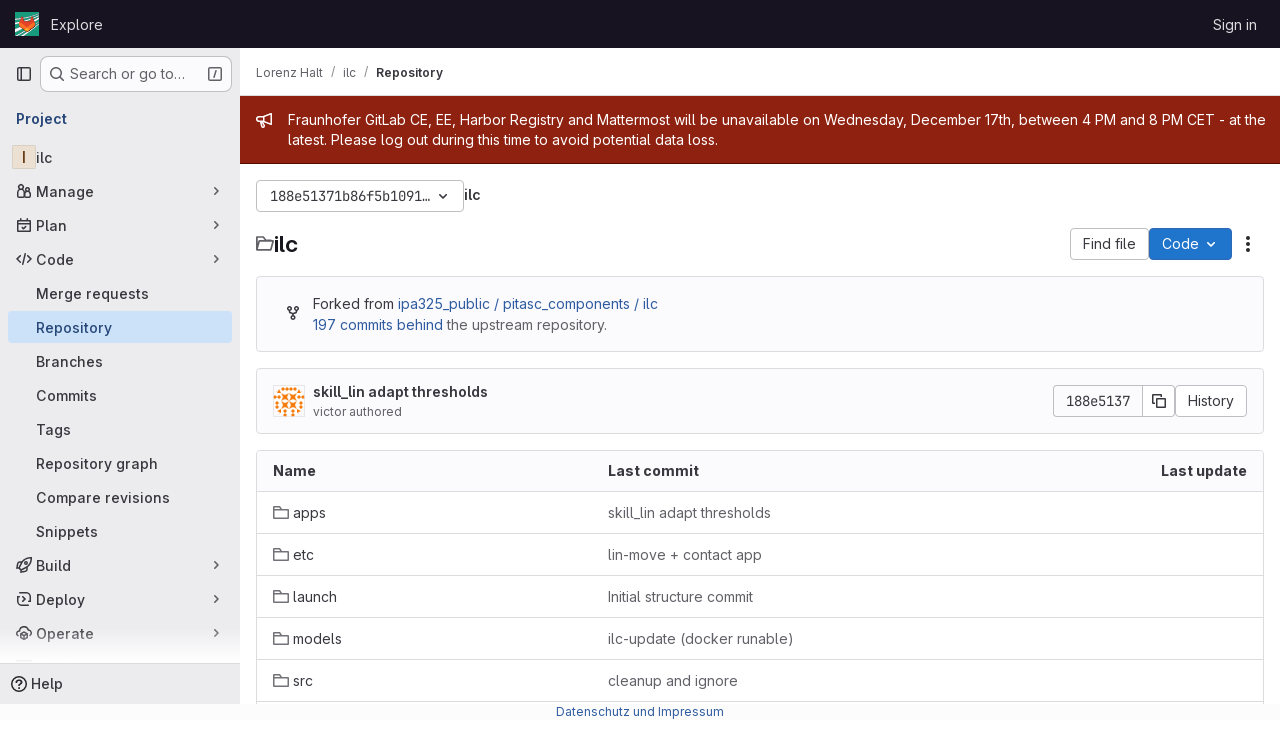

--- FILE ---
content_type: image/svg+xml
request_url: https://gitlab.cc-asp.fraunhofer.de/uploads/-/system/appearance/header_logo/1/community.svg
body_size: 8707
content:
<?xml version="1.0" encoding="UTF-8" standalone="no"?>
<!-- Created with Inkscape (http://www.inkscape.org/) -->

<svg
   width="210mm"
   height="210mm"
   viewBox="0 0 210 210"
   version="1.1"
   id="svg1"
   xml:space="preserve"
   inkscape:version="1.2.2 (732a01da63, 2022-12-09)"
   sodipodi:docname="community.svg"
   xmlns:inkscape="http://www.inkscape.org/namespaces/inkscape"
   xmlns:sodipodi="http://sodipodi.sourceforge.net/DTD/sodipodi-0.dtd"
   xmlns="http://www.w3.org/2000/svg"
   xmlns:svg="http://www.w3.org/2000/svg"><sodipodi:namedview
     id="namedview1"
     pagecolor="#ffffff"
     bordercolor="#000000"
     borderopacity="0.25"
     inkscape:showpageshadow="2"
     inkscape:pageopacity="0.0"
     inkscape:pagecheckerboard="0"
     inkscape:deskcolor="#d1d1d1"
     inkscape:document-units="mm"
     inkscape:zoom="1.0396254"
     inkscape:cx="146.68745"
     inkscape:cy="529.03669"
     inkscape:window-width="2560"
     inkscape:window-height="1369"
     inkscape:window-x="-8"
     inkscape:window-y="-8"
     inkscape:window-maximized="1"
     inkscape:current-layer="layer1"
     showgrid="false" /><defs
     id="defs1"><style
       id="style1">.cls-1{fill:#e24329;}.cls-2{fill:#fc6d26;}.cls-3{fill:#fca326;}</style><filter
       inkscape:collect="always"
       style="color-interpolation-filters:sRGB"
       id="filter11"
       x="-0.039718651"
       y="-0.041236262"
       width="1.0794373"
       height="1.0824725"><feGaussianBlur
         inkscape:collect="always"
         stdDeviation="3.1783779"
         id="feGaussianBlur11" /></filter></defs><g
     inkscape:label="Ebene 1"
     inkscape:groupmode="layer"
     id="layer1"><g
       id="g46"
       transform="matrix(5.0505094,0,0,5.0505094,0.18172791,-0.34605032)"
       inkscape:label="Fraunhofer"
       style="stroke-width:1.00009714;stroke-dasharray:none"><path
         class="st0"
         d="M 41.507,41.717 V 21.432 c -9.45,7.966 -18.809,14.864 -26.67,20.285 z"
         id="path8"
         style="stroke-width:1.0001;stroke-dasharray:none;display:inline;fill:#179c7d" /><path
         class="st0"
         d="M 0,41.697 C 9.874,36.614 24.338,28.395 41.507,16.38 V 12.347 C 26.396,22.233 11.031,30.171 0,35.422 Z"
         id="path4"
         style="display:inline;fill:#179c7d;stroke-width:1.0001;stroke-dasharray:none" /><path
         class="st0"
         d="M 0,29.654 C 10.994,25.175 26.36,18.255 41.507,9.246 V 7.255 C 27.271,14.317 12.48,18.737 0,21.493 Z"
         id="path6"
         style="display:inline;fill:#179c7d;stroke-width:1.0001;stroke-dasharray:none" /><path
         class="st0"
         d="M 9.53,41.717 C 16.995,37.285 26.056,31.502 35.08,24.743 37.185,23.165 39.335,21.54 41.508,19.86 V 17.346 C 28.151,27.359 14.519,35.706 3.869,41.717 Z"
         id="path10"
         style="display:inline;fill:#179c7d;stroke-width:1.0001;stroke-dasharray:none" /><path
         class="st0"
         d="M 0,18.542 C 12.14,16.407 26.993,12.566 41.507,5.668 V 3.407 C 26.881,9.973 12.242,12.757 0,13.748 Z"
         id="path12"
         style="display:inline;fill:#179c7d;stroke-width:1.0001;stroke-dasharray:none" /><path
         class="st0"
         d="M 0,0 V 11.62 C 0.907,11.564 1.831,11.499 2.775,11.426 12.868,10.65 26.642,8.866 41.507,2.439 V 0 Z"
         id="path14"
         style="display:inline;fill:#179c7d;stroke-width:1.0001;stroke-dasharray:none" /><g
         id="g20"
         style="stroke-width:1.00009714;stroke-dasharray:none"><g
           id="g18"
           style="stroke-width:1.00009714;stroke-dasharray:none"><path
             class="st1"
             d="m 0,11.62 v 2.128 C 12.242,12.757 26.881,9.973 41.507,3.407 V 2.439 C 26.643,8.866 12.868,10.65 2.775,11.426 1.831,11.5 0.907,11.564 0,11.62 Z"
             id="path16"
             style="display:inline;fill:#ffffff;stroke-width:1.00009714;stroke-dasharray:none" /></g></g><g
         id="g26"
         style="stroke-width:1.00009714;stroke-dasharray:none"><g
           id="g24"
           style="stroke-width:1.00009714;stroke-dasharray:none"><path
             class="st1"
             d="M 0,21.493 C 12.48,18.737 27.271,14.317 41.507,7.255 V 5.669 C 26.993,12.566 12.14,16.407 0,18.542 Z"
             id="path22"
             style="fill:#ffffff;stroke-width:1.00009714;stroke-dasharray:none" /></g></g><g
         id="g32"
         style="stroke-width:1.00009714;stroke-dasharray:none"><g
           id="g30"
           style="stroke-width:1.00009714;stroke-dasharray:none"><path
             class="st1"
             d="M 0,35.422 C 11.031,30.171 26.396,22.233 41.507,12.347 V 9.246 C 26.36,18.255 10.994,25.175 0,29.654 Z"
             id="path28"
             style="fill:#ffffff;stroke-width:1.00009714;stroke-dasharray:none" /></g></g><g
         id="g38"
         style="stroke-width:1.00009714;stroke-dasharray:none"><g
           id="g36"
           style="stroke-width:1.00009714;stroke-dasharray:none"><path
             class="st1"
             d="m 9.53,41.717 h 5.308 c 7.861,-5.42 17.22,-12.319 26.67,-20.285 V 19.86 c -2.173,1.68 -4.322,3.305 -6.428,4.883 -9.024,6.759 -18.085,12.542 -25.55,16.974 z"
             id="path34"
             style="fill:#ffffff;stroke-width:1.00009714;stroke-dasharray:none" /></g></g><g
         id="g44"
         style="stroke-width:1.00009714;stroke-dasharray:none"><g
           id="g42"
           style="stroke-width:1.00009714;stroke-dasharray:none"><path
             class="st1"
             d="M 0,41.717 H 3.869 C 14.519,35.706 28.151,27.36 41.507,17.346 V 16.38 C 24.338,28.396 9.874,36.614 0,41.697 Z"
             id="path40"
             style="fill:#ffffff;stroke-width:1.00009714;stroke-dasharray:none" /></g></g></g><g
       id="LOGO"
       transform="matrix(0.72134136,0,0,0.72134136,-30.233033,-28.713228)"
       inkscape:label="GitLab-Logo"
       style="mix-blend-mode:normal;fill:#000000;filter:url(#filter11)"><path
         class="cls-1"
         d="m 282.83,170.73 -0.27,-0.69 -26.14,-68.22 a 6.81,6.81 0 0 0 -2.69,-3.24 7,7 0 0 0 -8,0.43 7,7 0 0 0 -2.32,3.52 l -17.65,54 h -71.47 l -17.65,-54 a 6.86,6.86 0 0 0 -2.32,-3.53 7,7 0 0 0 -8,-0.43 6.87,6.87 0 0 0 -2.69,3.24 L 97.44,170 l -0.26,0.69 a 48.54,48.54 0 0 0 16.1,56.1 l 0.09,0.07 0.24,0.17 39.82,29.82 19.7,14.91 12,9.06 a 8.07,8.07 0 0 0 9.76,0 l 12,-9.06 19.7,-14.91 40.06,-30 0.1,-0.08 a 48.56,48.56 0 0 0 16.08,-56.04 z"
         id="path1"
         style="fill:#000000" /><path
         class="cls-2"
         d="m 282.83,170.73 -0.27,-0.69 a 88.3,88.3 0 0 0 -35.15,15.8 L 190,229.25 c 19.55,14.79 36.57,27.64 36.57,27.64 l 40.06,-30 0.1,-0.08 a 48.56,48.56 0 0 0 16.1,-56.08 z"
         id="path2"
         style="fill:#000000" /><path
         class="cls-3"
         d="m 153.43,256.89 19.7,14.91 12,9.06 a 8.07,8.07 0 0 0 9.76,0 l 12,-9.06 19.7,-14.91 c 0,0 -17.04,-12.89 -36.59,-27.64 -19.55,14.75 -36.57,27.64 -36.57,27.64 z"
         id="path3"
         style="fill:#000000" /><path
         class="cls-2"
         d="M 132.58,185.84 A 88.19,88.19 0 0 0 97.44,170 l -0.26,0.69 a 48.54,48.54 0 0 0 16.1,56.1 l 0.09,0.07 0.24,0.17 39.82,29.82 c 0,0 17,-12.85 36.57,-27.64 z"
         id="path4-4"
         style="fill:#000000" /></g><g
       id="g11"
       transform="matrix(0.72134136,0,0,0.72134136,-32.054863,-32.06205)"
       inkscape:label="GitLab-Logo"
       style="display:inline"><path
         class="cls-1"
         d="m 282.83,170.73 -0.27,-0.69 -26.14,-68.22 a 6.81,6.81 0 0 0 -2.69,-3.24 7,7 0 0 0 -8,0.43 7,7 0 0 0 -2.32,3.52 l -17.65,54 h -71.47 l -17.65,-54 a 6.86,6.86 0 0 0 -2.32,-3.53 7,7 0 0 0 -8,-0.43 6.87,6.87 0 0 0 -2.69,3.24 L 97.44,170 l -0.26,0.69 a 48.54,48.54 0 0 0 16.1,56.1 l 0.09,0.07 0.24,0.17 39.82,29.82 19.7,14.91 12,9.06 a 8.07,8.07 0 0 0 9.76,0 l 12,-9.06 19.7,-14.91 40.06,-30 0.1,-0.08 a 48.56,48.56 0 0 0 16.08,-56.04 z"
         id="path5" /><path
         class="cls-2"
         d="m 282.83,170.73 -0.27,-0.69 a 88.3,88.3 0 0 0 -35.15,15.8 L 190,229.25 c 19.55,14.79 36.57,27.64 36.57,27.64 l 40.06,-30 0.1,-0.08 a 48.56,48.56 0 0 0 16.1,-56.08 z"
         id="path7" /><path
         class="cls-3"
         d="m 153.43,256.89 19.7,14.91 12,9.06 a 8.07,8.07 0 0 0 9.76,0 l 12,-9.06 19.7,-14.91 c 0,0 -17.04,-12.89 -36.59,-27.64 -19.55,14.75 -36.57,27.64 -36.57,27.64 z"
         id="path9" /><path
         class="cls-2"
         d="M 132.58,185.84 A 88.19,88.19 0 0 0 97.44,170 l -0.26,0.69 a 48.54,48.54 0 0 0 16.1,56.1 l 0.09,0.07 0.24,0.17 39.82,29.82 c 0,0 17,-12.85 36.57,-27.64 z"
         id="path11" /></g></g></svg>
